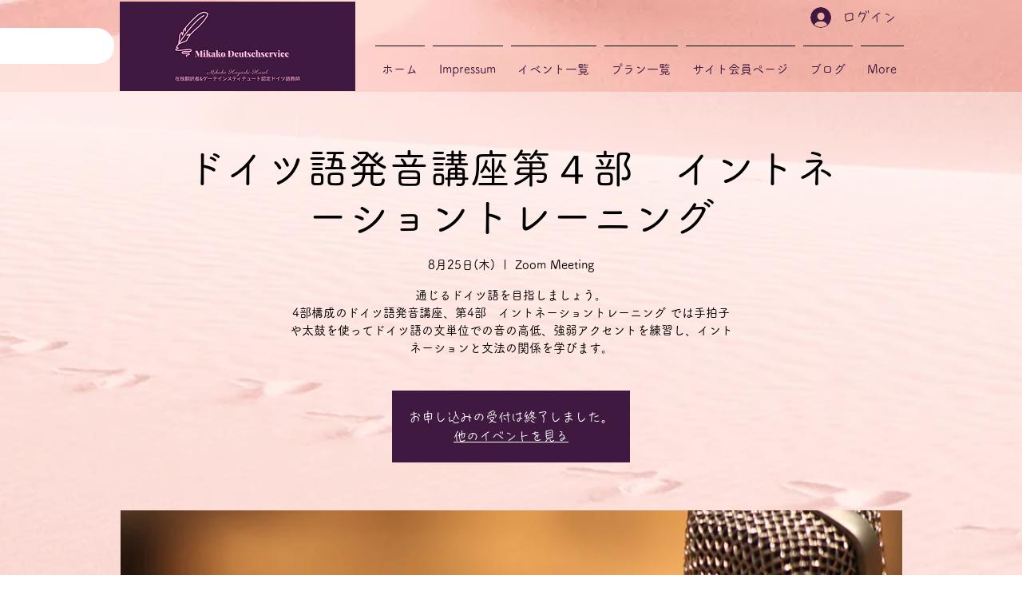

--- FILE ---
content_type: text/html; charset=utf-8
request_url: https://www.google.com/recaptcha/api2/aframe
body_size: 266
content:
<!DOCTYPE HTML><html><head><meta http-equiv="content-type" content="text/html; charset=UTF-8"></head><body><script nonce="XjaffNcYoU2fj2A-Bgu-4A">/** Anti-fraud and anti-abuse applications only. See google.com/recaptcha */ try{var clients={'sodar':'https://pagead2.googlesyndication.com/pagead/sodar?'};window.addEventListener("message",function(a){try{if(a.source===window.parent){var b=JSON.parse(a.data);var c=clients[b['id']];if(c){var d=document.createElement('img');d.src=c+b['params']+'&rc='+(localStorage.getItem("rc::a")?sessionStorage.getItem("rc::b"):"");window.document.body.appendChild(d);sessionStorage.setItem("rc::e",parseInt(sessionStorage.getItem("rc::e")||0)+1);localStorage.setItem("rc::h",'1769603271464');}}}catch(b){}});window.parent.postMessage("_grecaptcha_ready", "*");}catch(b){}</script></body></html>